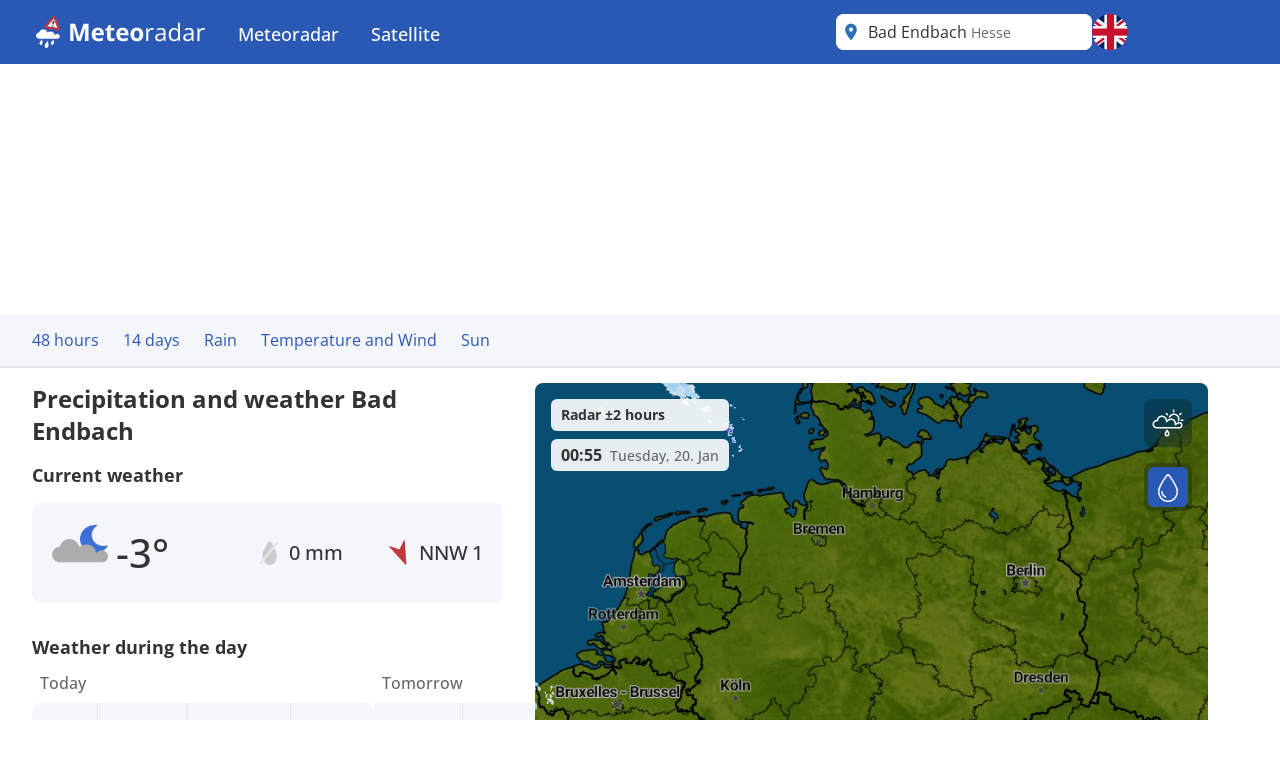

--- FILE ---
content_type: image/svg+xml
request_url: https://assets.infoplaza.io/internationalsite/assets/icons/weather/v2/A004N_LB.svg
body_size: 637
content:
<svg width="24" height="24" viewBox="0 0 24 24" fill="none" xmlns="http://www.w3.org/2000/svg">
<path d="M18.3971 13.9995C19.5914 14.014 20.7649 13.7031 21.778 13.1038C22.7123 12.5512 23.474 11.7747 23.9875 10.8549C24.0327 10.7739 23.9474 10.6839 23.8582 10.715C23.2812 10.9157 22.6688 11.0126 22.0526 10.9998C20.727 11.005 19.4533 10.5116 18.511 9.62799C17.5687 8.74436 17.0348 7.54263 17.0263 6.28643C17.0418 5.41908 17.3011 4.57135 17.7775 3.8306C18.1963 3.17951 18.7694 2.63178 19.4496 2.22989C19.5357 2.17902 19.5092 2.04712 19.4089 2.03839C19.0727 2.0091 18.7349 1.99655 18.3971 2.00081C17.5614 1.99669 16.733 2.14861 15.9592 2.44787C15.1854 2.74714 14.4814 3.1879 13.8873 3.745C13.2933 4.30209 12.8209 4.9646 12.4971 5.6947C12.1732 6.4248 12.0043 7.2082 12 8.00016C12.0043 8.79214 12.1731 9.57557 12.4969 10.3057C12.8207 11.0358 13.2931 11.6984 13.8872 12.2555C14.4812 12.8126 15.1853 13.2534 15.9591 13.5526C16.7329 13.8518 17.5614 14.0037 18.3971 13.9995Z" fill="#3D6FD7"/>
<path d="M21.2454 10.8892C20.3586 10.9492 19.5217 11.3188 18.8826 11.9327C18.8826 11.9327 18.3971 8.12406 14.578 8.35724C13.5257 8.42876 12.5196 8.81418 11.6911 9.46314C11.4889 8.48712 10.9548 7.61005 10.1787 6.97937C9.40253 6.34869 8.43162 6.00285 7.42915 6C6.48187 6.00742 5.56616 6.33946 4.83656 6.94009C4.10696 7.54071 3.60813 8.37314 3.42425 9.29691C2.53297 9.33253 1.68734 9.69834 1.05367 10.3224C0.419992 10.9465 0.0441316 11.7836 0 12.6692C0.00512791 13.5385 0.350208 14.3717 0.962248 14.9926C1.57429 15.6135 2.40529 15.9734 3.27948 15.9962L3.42735 16L21.4235 15.9962C22.0778 16.0097 22.7117 15.7698 23.1914 15.3272C23.671 14.8846 23.9588 14.2739 23.9938 13.6243C24.0173 13.289 23.9741 12.9524 23.8667 12.6337C23.7593 12.315 23.5898 12.0205 23.3678 11.7669C23.1459 11.5134 22.8759 11.3057 22.5732 11.1559C22.2705 11.0061 21.9412 10.917 21.6038 10.8938C21.5435 10.8899 21.4838 10.8869 21.425 10.8869L21.2454 10.8892Z" fill="#ACACAC"/>
</svg>


--- FILE ---
content_type: image/svg+xml
request_url: https://assets.infoplaza.io/internationalsite/assets/icons/wind/v1/NNW.svg
body_size: 73
content:
<?xml version="1.0" encoding="UTF-8" standalone="no"?>
<svg width="100%" height="100%" viewBox="0 0 20 22" version="1.1" xmlns="http://www.w3.org/2000/svg" xmlns:xlink="http://www.w3.org/1999/xlink" xml:space="preserve" style="fill-rule:evenodd;clip-rule:evenodd;stroke-linejoin:round;stroke-miterlimit:2;">
    <path d="M16.083,20.827L14.832,0.609C14.805,0.177 14.225,0.06 14.039,0.45L10.549,7.772C10.458,7.964 10.237,8.056 10.036,7.984L2.391,5.274C1.985,5.13 1.657,5.623 1.943,5.948L15.355,21.129C15.619,21.427 16.107,21.225 16.083,20.827Z" style="fill:rgb(191,56,59);"/>
</svg>


--- FILE ---
content_type: image/svg+xml
request_url: https://assets.infoplaza.io/internationalsite/assets/icons/weather/v2/F006D_LB.svg
body_size: 507
content:
<svg width="24" height="24" viewBox="0 0 24 24" fill="none" xmlns="http://www.w3.org/2000/svg">
<path d="M9.50285 13.206C9.30969 13.1552 9.19422 12.9575 9.24495 12.7644L9.52939 11.6813C9.599 11.4162 9.81242 11.2133 10.0806 11.1571L10.1706 11.1383L10.7433 10.0537C10.8479 9.8555 11.0753 9.75555 11.2921 9.81248L13.5874 10.4153C13.8058 10.4726 13.9552 10.6739 13.9468 10.8995L13.9016 12.1181L13.9705 12.1786C14.1763 12.3593 14.2624 12.6408 14.1928 12.9058L13.9083 13.989C13.8576 14.1822 13.6599 14.2977 13.4667 14.2469L13.2339 14.1858L13.2033 14.3024C13.1357 14.5599 12.8719 14.7138 12.6143 14.6462C12.3567 14.5786 12.2026 14.3149 12.2703 14.0574L12.3009 13.9408L10.6687 13.5121L10.6381 13.6287C10.5704 13.8863 10.3068 14.0402 10.0493 13.9726C9.79177 13.905 9.63782 13.6414 9.70546 13.3838L9.73608 13.2672L9.50285 13.206Z" fill="#1D1D1D" stroke="#1D1D1D" stroke-linejoin="round"/>
<path d="M10.9443 11.0117L13.276 11.6241L13.311 10.7068C13.3153 10.5939 13.2406 10.4932 13.1313 10.4645L11.6401 10.0728C11.5308 10.0441 11.4162 10.0952 11.3645 10.1956L10.9443 11.0117Z" fill="#D9D9D9" stroke="#D9D9D9" stroke-width="0.2" stroke-linejoin="round"/>
<path d="M1.86902 19.499L11.1346 3.49483C11.5197 2.82954 12.4803 2.82954 12.8654 3.49482L22.131 19.499C22.5169 20.1656 22.0359 21 21.2656 21H2.73445C1.96411 21 1.48306 20.1656 1.86902 19.499Z" stroke="#E24949" stroke-width="2"/>
<path d="M9.5 15.2L9.32591 15.6526C9.14105 16.1332 9.35144 16.6757 9.81204 16.906L10.6295 17.3147C10.8667 17.4333 11.0471 17.6413 11.131 17.8929L11.5 19" stroke="#1D1D1D" stroke-linecap="round"/>
<path d="M12.5 16L12.4472 16.1056C12.2002 16.5996 12.4004 17.2002 12.8944 17.4472L13.7019 17.8509C13.8954 17.9477 14.0523 18.1046 14.1491 18.2981L14.5 19" stroke="#1D1D1D" stroke-linecap="round"/>
</svg>


--- FILE ---
content_type: image/svg+xml
request_url: https://assets.infoplaza.io/internationalsite/assets/icons/weather/v2/B001N_LB.svg
body_size: 540
content:
<svg width="24" height="24" viewBox="0 0 24 24" fill="none" xmlns="http://www.w3.org/2000/svg">
<path d="M12.5957 20.9993C14.3871 21.021 16.1473 20.5547 17.667 19.6557C19.0685 18.8267 20.211 17.6621 20.9812 16.2824C21.0491 16.1608 20.9211 16.0259 20.7874 16.0724C19.9218 16.3735 19.0032 16.5188 18.0789 16.4998C16.0904 16.5075 14.1799 15.7674 12.7665 14.442C11.353 13.1165 10.5521 11.3139 10.5395 9.42965C10.5627 8.12863 10.9517 6.85703 11.6663 5.7459C12.2944 4.76926 13.1541 3.94766 14.1744 3.34484C14.3035 3.26853 14.2639 3.07069 14.1134 3.05758C13.609 3.01365 13.1024 2.99482 12.5957 3.00121C11.3421 2.99503 10.0994 3.22291 8.93875 3.67181C7.77806 4.12071 6.72204 4.78185 5.831 5.61749C4.93995 6.45313 4.23133 7.44689 3.74558 8.54205C3.25984 9.63721 3.00649 10.8123 3 12.0002C3.00638 13.1882 3.25966 14.3634 3.74536 15.4586C4.23107 16.5538 4.93969 17.5476 5.83076 18.3832C6.72182 19.2189 7.77788 19.88 8.93862 20.3289C10.0994 20.7778 11.342 21.0056 12.5957 20.9993Z" fill="#3D6FD7"/>
<path fill-rule="evenodd" clip-rule="evenodd" d="M3.00001 21.5C3.00001 21.2239 3.33833 21 3.75568 21L20.2443 21C20.6617 21 21 21.2239 21 21.5C21 21.7761 20.6617 22 20.2443 22L3.75568 22C3.33833 22 3.00001 21.7761 3.00001 21.5Z" fill="#D9D9D9"/>
<path fill-rule="evenodd" clip-rule="evenodd" d="M3.00001 17.5C3.00001 17.2239 3.33833 17 3.75568 17L20.2443 17C20.6617 17 21 17.2239 21 17.5C21 17.7761 20.6617 18 20.2443 18L3.75568 18C3.33833 18 3.00001 17.7761 3.00001 17.5Z" fill="#D9D9D9"/>
<path fill-rule="evenodd" clip-rule="evenodd" d="M3.00001 13.5C3.00001 13.2239 3.33833 13 3.75568 13L20.2443 13C20.6617 13 21 13.2239 21 13.5C21 13.7761 20.6617 14 20.2443 14L3.75568 14C3.33833 14 3.00001 13.7761 3.00001 13.5Z" fill="#D9D9D9"/>
<path fill-rule="evenodd" clip-rule="evenodd" d="M1.00001 15.5C1.00001 15.2239 1.41352 15 1.92361 15L22.0764 15C22.5865 15 23 15.2239 23 15.5C23 15.7761 22.5865 16 22.0764 16L1.92361 16C1.41352 16 1.00001 15.7761 1.00001 15.5Z" fill="#D9D9D9"/>
<path fill-rule="evenodd" clip-rule="evenodd" d="M1.00001 19.5C1.00001 19.2239 1.41352 19 1.92361 19L22.0764 19C22.5865 19 23 19.2239 23 19.5C23 19.7761 22.5865 20 22.0764 20L1.92361 20C1.41352 20 1.00001 19.7761 1.00001 19.5Z" fill="#D9D9D9"/>
</svg>


--- FILE ---
content_type: image/svg+xml
request_url: https://assets.infoplaza.io/internationalsite/assets/icons/wind/v1/OZO.svg
body_size: 72
content:
<?xml version="1.0" encoding="UTF-8" standalone="no"?>
<svg width="100%" height="100%" viewBox="0 0 22 20" version="1.1" xmlns="http://www.w3.org/2000/svg" xmlns:xlink="http://www.w3.org/1999/xlink" xml:space="preserve" style="fill-rule:evenodd;clip-rule:evenodd;stroke-linejoin:round;stroke-miterlimit:2;">
    <path d="M0.872,4.645L16.052,18.057C16.377,18.344 16.87,18.015 16.726,17.609L14.016,9.964C13.944,9.763 14.036,9.542 14.228,9.451L21.55,5.961C21.94,5.776 21.823,5.195 21.391,5.168L1.173,3.917C0.775,3.893 0.573,4.381 0.872,4.645Z" style="fill:rgb(191,56,59);"/>
</svg>


--- FILE ---
content_type: image/svg+xml
request_url: https://assets.infoplaza.io/internationalsite/assets/icons/weather/v2/B002N_LB.svg
body_size: 350
content:
<svg width="24" height="24" viewBox="0 0 24 24" fill="none" xmlns="http://www.w3.org/2000/svg">
<path fill-rule="evenodd" clip-rule="evenodd" d="M11.0651 12C10.7268 11.1891 10.5454 10.3184 10.5395 9.42965C10.5627 8.12863 10.9517 6.85703 11.6663 5.7459C12.2944 4.76926 13.1541 3.94766 14.1744 3.34484C14.3035 3.26853 14.2639 3.07069 14.1134 3.05758C13.609 3.01365 13.1024 2.99482 12.5957 3.00121C11.3421 2.99503 10.0994 3.22291 8.93874 3.67181C7.77806 4.12071 6.72204 4.78185 5.831 5.61749C4.93995 6.45313 4.23133 7.44689 3.74558 8.54205C3.25987 9.63713 3.00652 10.8121 3 12H11.0651Z" fill="#3D6FD7"/>
<path fill-rule="evenodd" clip-rule="evenodd" d="M3.00001 21.5C3.00001 21.2239 3.33833 21 3.75568 21L20.2443 21C20.6617 21 21 21.2239 21 21.5C21 21.7761 20.6617 22 20.2443 22L3.75568 22C3.33833 22 3.00001 21.7761 3.00001 21.5Z" fill="#D9D9D9"/>
<path fill-rule="evenodd" clip-rule="evenodd" d="M3.00001 17.5C3.00001 17.2239 3.33833 17 3.75568 17L20.2443 17C20.6617 17 21 17.2239 21 17.5C21 17.7761 20.6617 18 20.2443 18L3.75568 18C3.33833 18 3.00001 17.7761 3.00001 17.5Z" fill="#D9D9D9"/>
<path fill-rule="evenodd" clip-rule="evenodd" d="M3.00001 13.5C3.00001 13.2239 3.33833 13 3.75568 13L20.2443 13C20.6617 13 21 13.2239 21 13.5C21 13.7761 20.6617 14 20.2443 14L3.75568 14C3.33833 14 3.00001 13.7761 3.00001 13.5Z" fill="#D9D9D9"/>
<path fill-rule="evenodd" clip-rule="evenodd" d="M1.00001 15.5C1.00001 15.2239 1.41352 15 1.92361 15L22.0764 15C22.5865 15 23 15.2239 23 15.5C23 15.7761 22.5865 16 22.0764 16L1.92361 16C1.41352 16 1.00001 15.7761 1.00001 15.5Z" fill="#D9D9D9"/>
<path fill-rule="evenodd" clip-rule="evenodd" d="M1.00001 19.5C1.00001 19.2239 1.41352 19 1.92361 19L22.0764 19C22.5865 19 23 19.2239 23 19.5C23 19.7761 22.5865 20 22.0764 20L1.92361 20C1.41352 20 1.00001 19.7761 1.00001 19.5Z" fill="#D9D9D9"/>
</svg>


--- FILE ---
content_type: image/svg+xml
request_url: https://assets.infoplaza.io/internationalsite/assets/icons/weather/v2/A007D_LB.svg
body_size: 1905
content:
<svg width="24" height="24" viewBox="0 0 24 24" fill="none" xmlns="http://www.w3.org/2000/svg">
<path d="M11.9986 17.3402C9.05349 17.3352 6.67006 14.9437 6.67505 11.9986C6.68005 9.05347 9.07157 6.67005 12.0167 6.67504C14.9618 6.68003 17.3452 9.07156 17.3402 12.0167C17.3352 14.9618 14.9437 17.3452 11.9986 17.3402Z" fill="#FFB444"/>
<path fill-rule="evenodd" clip-rule="evenodd" d="M16.3248 16.159C16.6507 15.8341 17.1783 15.835 17.5032 16.161L19.15 17.8134C19.4749 18.1394 19.474 18.667 19.148 18.9918C18.8221 19.3166 18.2945 19.3157 17.9697 18.9898L16.3228 17.3373C15.998 17.0114 15.9989 16.4838 16.3248 16.159Z" fill="#FFB444"/>
<path fill-rule="evenodd" clip-rule="evenodd" d="M5.02476 4.83994C5.3507 4.5151 5.87826 4.516 6.2031 4.84194L7.84999 6.49442C8.17482 6.82036 8.17393 7.34792 7.84799 7.67276C7.52204 7.9976 6.99448 7.99671 6.66964 7.67076L5.02276 6.01829C4.69792 5.69234 4.69882 5.16478 5.02476 4.83994Z" fill="#FFB444"/>
<path fill-rule="evenodd" clip-rule="evenodd" d="M16.1114 7.62185C15.7865 7.29591 15.7874 6.76834 16.1134 6.4435L17.7658 4.79662C18.0918 4.47178 18.6193 4.47268 18.9442 4.79862C19.269 5.12456 19.2681 5.65212 18.9422 5.97696L17.2897 7.62385C16.9638 7.94868 16.4362 7.94779 16.1114 7.62185Z" fill="#FFB444"/>
<path fill-rule="evenodd" clip-rule="evenodd" d="M4.84 18.9746C4.51516 18.6486 4.51606 18.1211 4.842 17.7962L6.49448 16.1493C6.82042 15.8245 7.34798 15.8254 7.67282 16.1513C7.99766 16.4773 7.99677 17.0048 7.67082 17.3297L6.01835 18.9766C5.6924 19.3014 5.16484 19.3005 4.84 18.9746Z" fill="#FFB444"/>
<path fill-rule="evenodd" clip-rule="evenodd" d="M17.9991 11.8319C17.9999 11.3718 18.3736 10.9994 18.8338 11.0001L21.1668 11.0041C21.6269 11.0049 21.9993 11.3785 21.9986 11.8387C21.9978 12.2989 21.6241 12.6713 21.1639 12.6705L18.8309 12.6666C18.3708 12.6658 17.9984 12.2921 17.9991 11.8319Z" fill="#FFB444"/>
<path fill-rule="evenodd" clip-rule="evenodd" d="M2.00139 11.8161C2.00218 11.356 2.37585 10.9835 2.83602 10.9843L5.16902 10.9883C5.62919 10.9891 6.00161 11.3627 6.00082 11.8229C6.00004 12.2831 5.62637 12.6555 5.1662 12.6547L2.8332 12.6508C2.37302 12.65 2.00061 12.2763 2.00139 11.8161Z" fill="#FFB444"/>
<path fill-rule="evenodd" clip-rule="evenodd" d="M12.0001 17.9991C12.4603 17.9999 12.8327 18.3736 12.8319 18.8338L12.8279 21.1668C12.8272 21.6269 12.4535 21.9993 11.9933 21.9986C11.5331 21.9978 11.1607 21.6241 11.1615 21.1639L11.1655 18.8309C11.1663 18.3708 11.5399 17.9984 12.0001 17.9991Z" fill="#FFB444"/>
<path fill-rule="evenodd" clip-rule="evenodd" d="M12.0001 2.00146C12.4603 2.00224 12.8327 2.37591 12.8319 2.83608L12.8279 5.16908C12.8272 5.62926 12.4535 6.00167 11.9933 6.00089C11.5331 6.00011 11.1607 5.62643 11.1615 5.16626L11.1655 2.83326C11.1663 2.37309 11.5399 2.00068 12.0001 2.00146Z" fill="#FFB444"/>
<path d="M19.934 6.42243C19.269 6.46443 18.6413 6.72317 18.1619 7.15292C18.1619 7.15292 17.7979 4.48684 14.9335 4.65007C14.1443 4.70013 13.3897 4.96992 12.7683 5.4242C12.6167 4.74098 12.2161 4.12703 11.634 3.68556C11.0519 3.24408 10.3237 3.002 9.57187 3C8.8614 3.0052 8.17462 3.23763 7.62742 3.65806C7.08022 4.0785 6.7061 4.6612 6.56819 5.30784C5.89973 5.33277 5.2655 5.58884 4.79025 6.02568C4.31499 6.46253 4.0331 7.04853 4 7.66846C4.00385 8.27695 4.26266 8.8602 4.72169 9.29482C5.18072 9.72945 5.80397 9.98137 6.45961 9.99731L6.57051 10L20.0676 9.99731C20.5583 10.0068 21.0338 9.83884 21.3935 9.52902C21.7533 9.21919 21.9691 8.79174 21.9953 8.337C22.013 8.1023 21.9806 7.86668 21.9 7.64359C21.8195 7.42051 21.6923 7.21433 21.5259 7.03684C21.3594 6.85935 21.1569 6.71402 20.9299 6.60915C20.7029 6.50428 20.4559 6.44193 20.2029 6.42566C20.1576 6.42296 20.1129 6.42081 20.0688 6.42081L19.934 6.42243Z" fill="#D9D9D9" fill-opacity="0.9"/>
<path d="M19.8522 12.9557C19.4828 12.9797 19.1341 13.1275 18.8677 13.3731C18.8677 13.3731 18.6655 11.8496 17.0742 11.9429C16.6357 11.9715 16.2165 12.1257 15.8713 12.3853C15.787 11.9948 15.5645 11.644 15.2411 11.3917C14.9177 11.1395 14.5132 11.0011 14.0955 11C13.7008 11.003 13.3192 11.1358 13.0152 11.376C12.7112 11.6163 12.5034 11.9493 12.4268 12.3188C12.0554 12.333 11.7031 12.4793 11.439 12.729C11.175 12.9786 11.0184 13.3134 11 13.6677C11.0021 14.0154 11.1459 14.3487 11.4009 14.597C11.656 14.8454 12.0022 14.9894 12.3665 14.9985L12.4281 15L19.9264 14.9985C20.1991 15.0039 20.4632 14.9079 20.6631 14.7309C20.8629 14.5538 20.9828 14.3096 20.9974 14.0497C21.0072 13.9156 20.9892 13.781 20.9444 13.6535C20.8997 13.526 20.8291 13.4082 20.7366 13.3068C20.6441 13.2053 20.5316 13.1223 20.4055 13.0624C20.2794 13.0024 20.1421 12.9668 20.0016 12.9575C19.9764 12.956 19.9516 12.9547 19.9271 12.9547L19.8522 12.9557Z" fill="#D9D9D9" fill-opacity="0.9"/>
<path d="M12.6227 16.4446C12.1793 16.4746 11.7609 16.6594 11.4413 16.9664C11.4413 16.9664 11.1986 15.062 9.28902 15.1786C8.76286 15.2144 8.25978 15.4071 7.84554 15.7316C7.74444 15.2436 7.47741 14.805 7.08934 14.4897C6.70126 14.1743 6.21581 14.0014 5.71458 14C5.24094 14.0037 4.78308 14.1697 4.41828 14.47C4.05348 14.7704 3.80406 15.1866 3.71213 15.6485C3.26648 15.6663 2.84367 15.8492 2.52683 16.1612C2.21 16.4732 2.02207 16.8918 2 17.3346C2.00256 17.7693 2.1751 18.1859 2.48112 18.4963C2.78714 18.8067 3.20265 18.9867 3.63974 18.9981L3.71368 19L12.7117 18.9981C13.0389 19.0048 13.3559 18.8849 13.5957 18.6636C13.8355 18.4423 13.9794 18.137 13.9969 17.8121C14.0086 17.6445 13.987 17.4762 13.9333 17.3169C13.8796 17.1575 13.7949 17.0102 13.6839 16.8835C13.5729 16.7567 13.4379 16.6529 13.2866 16.578C13.1353 16.5031 12.9706 16.4585 12.8019 16.4469C12.7717 16.445 12.7419 16.4434 12.7125 16.4434L12.6227 16.4446Z" fill="#D9D9D9" fill-opacity="0.9"/>
</svg>


--- FILE ---
content_type: image/svg+xml
request_url: https://assets.infoplaza.io/internationalsite/assets/icons/weather/v2/A003D_LB.svg
body_size: 1171
content:
<svg width="24" height="24" viewBox="0 0 24 24" fill="none" xmlns="http://www.w3.org/2000/svg">
<path d="M15.9989 12.2721C13.6428 12.2682 11.7361 10.3549 11.7401 7.99885C11.7441 5.64277 13.6573 3.73602 16.0134 3.74002C18.3694 3.74401 20.2762 5.65724 20.2722 8.01332C20.2682 10.3694 18.355 12.2761 15.9989 12.2721Z" fill="#FFB444"/>
<path fill-rule="evenodd" clip-rule="evenodd" d="M19.4598 11.3272C19.7206 11.0674 20.1426 11.0681 20.4025 11.3288L21.72 12.6508C21.9799 12.9116 21.9791 13.3336 21.7184 13.5935C21.4576 13.8534 21.0356 13.8526 20.7757 13.5919L19.4582 12.2699C19.1983 12.0091 19.1991 11.5871 19.4598 11.3272Z" fill="#FFB444"/>
<path fill-rule="evenodd" clip-rule="evenodd" d="M10.4198 2.27199C10.6805 2.01212 11.1026 2.01284 11.3624 2.27359L12.68 3.59557C12.9398 3.85633 12.9391 4.27838 12.6784 4.53825C12.4176 4.79812 11.9956 4.79741 11.7357 4.53665L10.4182 3.21467C10.1583 2.95391 10.159 2.53186 10.4198 2.27199Z" fill="#FFB444"/>
<path fill-rule="evenodd" clip-rule="evenodd" d="M19.2891 4.49747C19.0292 4.23671 19.0299 3.81466 19.2907 3.55479L20.6127 2.23728C20.8734 1.97741 21.2955 1.97813 21.5553 2.23888C21.8152 2.49964 21.8145 2.92169 21.5537 3.18156L20.2318 4.49907C19.971 4.75894 19.549 4.75822 19.2891 4.49747Z" fill="#FFB444"/>
<path fill-rule="evenodd" clip-rule="evenodd" d="M10.272 13.5797C10.0121 13.3189 10.0128 12.8969 10.2736 12.637L11.5956 11.3195C11.8563 11.0596 12.2784 11.0603 12.5382 11.3211C12.7981 11.5818 12.7974 12.0039 12.5367 12.2638L11.2147 13.5813C10.9539 13.8412 10.5319 13.8404 10.272 13.5797Z" fill="#FFB444"/>
<path fill-rule="evenodd" clip-rule="evenodd" d="M20.7993 7.86555C20.8 7.49741 21.0989 7.19948 21.467 7.2001L23.3335 7.20327C23.7016 7.20389 23.9995 7.50283 23.9989 7.87097C23.9983 8.23911 23.6993 8.53704 23.3312 8.53641L21.4648 8.53325C21.0967 8.53263 20.7987 8.23368 20.7993 7.86555Z" fill="#FFB444"/>
<path fill-rule="evenodd" clip-rule="evenodd" d="M8.00113 7.85291C8.00175 7.48477 8.30069 7.18685 8.66883 7.18747L10.5352 7.19064C10.9034 7.19126 11.2013 7.4902 11.2007 7.85834C11.2001 8.22648 10.9011 8.5244 10.533 8.52378L8.66657 8.52062C8.29843 8.51999 8.0005 8.22105 8.00113 7.85291Z" fill="#FFB444"/>
<path fill-rule="evenodd" clip-rule="evenodd" d="M16.0001 12.7993C16.3683 12.8 16.6662 13.0989 16.6656 13.467L16.6624 15.3335C16.6618 15.7016 16.3628 15.9995 15.9947 15.9989C15.6266 15.9983 15.3286 15.6993 15.3292 15.3312L15.3324 13.4648C15.333 13.0967 15.632 12.7987 16.0001 12.7993Z" fill="#FFB444"/>
<path fill-rule="evenodd" clip-rule="evenodd" d="M16.0001 0.00118899C16.3683 0.00181326 16.6662 0.300754 16.6656 0.668892L16.6624 2.5353C16.6618 2.90343 16.3628 3.20136 15.9947 3.20074C15.6266 3.20011 15.3286 2.90117 15.3292 2.53303L15.3324 0.666631C15.333 0.298493 15.632 0.000564724 16.0001 0.00118899Z" fill="#FFB444"/>
<path d="M21.2454 10.8892C20.3586 10.9492 19.5217 11.3188 18.8826 11.9327C18.8826 11.9327 18.3971 8.12406 14.578 8.35724C13.5257 8.42876 12.5196 8.81418 11.6911 9.46314C11.4889 8.48712 10.9548 7.61005 10.1787 6.97937C9.40253 6.34869 8.43162 6.00285 7.42915 6C6.48187 6.00742 5.56616 6.33946 4.83656 6.94009C4.10696 7.54071 3.60813 8.37314 3.42425 9.29691C2.53297 9.33253 1.68734 9.69834 1.05367 10.3224C0.419992 10.9465 0.0441316 11.7836 0 12.6692C0.00512791 13.5385 0.350208 14.3717 0.962248 14.9926C1.57429 15.6135 2.40529 15.9734 3.27948 15.9962L3.42735 16L21.4235 15.9962C22.0778 16.0097 22.7117 15.7698 23.1914 15.3272C23.671 14.8846 23.9588 14.2739 23.9938 13.6243C24.0173 13.289 23.9741 12.9524 23.8667 12.6337C23.7593 12.315 23.5898 12.0205 23.3678 11.7669C23.1459 11.5134 22.8759 11.3057 22.5732 11.1559C22.2705 11.0061 21.9412 10.917 21.6038 10.8938C21.5435 10.8899 21.4838 10.8869 21.425 10.8869L21.2454 10.8892Z" fill="#D9D9D9"/>
</svg>


--- FILE ---
content_type: image/svg+xml
request_url: https://assets.infoplaza.io/internationalsite/assets/icons/weather/v2/B002D_LB.svg
body_size: 712
content:
<svg width="24" height="24" viewBox="0 0 24 24" fill="none" xmlns="http://www.w3.org/2000/svg">
<path fill-rule="evenodd" clip-rule="evenodd" d="M6.67548 12.001L17.3417 12.001C17.3377 9.06323 14.9575 6.68047 12.0176 6.67548C9.07223 6.67049 6.68047 9.05415 6.67548 11.9995C6.67548 12 6.67548 12.0005 6.67548 12.001Z" fill="#FFB444"/>
<path fill-rule="evenodd" clip-rule="evenodd" d="M5.0236 4.84024C5.34958 4.51537 5.87719 4.51627 6.20206 4.84224L7.84911 6.49489C8.17398 6.82086 8.17308 7.34847 7.84711 7.67335C7.52114 7.99822 6.99352 7.99732 6.66865 7.67135L5.0216 6.0187C4.69673 5.69273 4.69763 5.16512 5.0236 4.84024Z" fill="#FFB444"/>
<path fill-rule="evenodd" clip-rule="evenodd" d="M16.1113 7.62233C15.7864 7.29636 15.7873 6.76874 16.1133 6.44387L17.7659 4.79683C18.0919 4.47196 18.6195 4.47285 18.9444 4.79883C19.2693 5.1248 19.2684 5.65241 18.9424 5.97729L17.2898 7.62433C16.9638 7.9492 16.4362 7.94831 16.1113 7.62233Z" fill="#FFB444"/>
<path fill-rule="evenodd" clip-rule="evenodd" d="M11.9997 2.00146C12.4599 2.00224 12.8324 2.37595 12.8316 2.83617L12.8276 5.1694C12.8269 5.62962 12.4531 6.00206 11.9929 6.00128C11.5327 6.0005 11.1603 5.62679 11.161 5.16657L11.165 2.83334C11.1658 2.37312 11.5395 2.00068 11.9997 2.00146Z" fill="#FFB444"/>
<path fill-rule="evenodd" clip-rule="evenodd" d="M2.83471 10.9852C2.37449 10.9844 2.00078 11.3568 2 11.8171C1.99989 11.8803 2.00683 11.9418 2.02006 12.001L5.98064 12.001C5.99311 11.9439 5.99972 11.8847 5.99983 11.8238C6.00061 11.3636 5.62816 10.9899 5.16794 10.9891L2.83471 10.9852Z" fill="#FFB444"/>
<path fill-rule="evenodd" clip-rule="evenodd" d="M18.8349 11.0009C18.3747 11.0001 18.001 11.3726 18.0002 11.8328C18.0001 11.896 18.007 11.9576 18.0202 12.0168L21.9808 12.0168C21.9933 11.9597 21.9999 11.9004 22 11.8396C22.0008 11.3794 21.6283 11.0057 21.1681 11.0049L18.8349 11.0009Z" fill="#FFB444"/>
<path fill-rule="evenodd" clip-rule="evenodd" d="M3.00001 21.5C3.00001 21.2239 3.33833 21 3.75568 21L20.2443 21C20.6617 21 21 21.2239 21 21.5C21 21.7761 20.6617 22 20.2443 22L3.75568 22C3.33833 22 3.00001 21.7761 3.00001 21.5Z" fill="#D9D9D9"/>
<path fill-rule="evenodd" clip-rule="evenodd" d="M3.00001 17.5C3.00001 17.2239 3.33833 17 3.75568 17L20.2443 17C20.6617 17 21 17.2239 21 17.5C21 17.7761 20.6617 18 20.2443 18L3.75568 18C3.33833 18 3.00001 17.7761 3.00001 17.5Z" fill="#D9D9D9"/>
<path fill-rule="evenodd" clip-rule="evenodd" d="M3.00001 13.5C3.00001 13.2239 3.33833 13 3.75568 13L20.2443 13C20.6617 13 21 13.2239 21 13.5C21 13.7761 20.6617 14 20.2443 14L3.75568 14C3.33833 14 3.00001 13.7761 3.00001 13.5Z" fill="#D9D9D9"/>
<path fill-rule="evenodd" clip-rule="evenodd" d="M1.00001 15.5C1.00001 15.2239 1.41352 15 1.92361 15L22.0764 15C22.5865 15 23 15.2239 23 15.5C23 15.7761 22.5865 16 22.0764 16L1.92361 16C1.41352 16 1.00001 15.7761 1.00001 15.5Z" fill="#D9D9D9"/>
<path fill-rule="evenodd" clip-rule="evenodd" d="M1.00001 19.5C1.00001 19.2239 1.41352 19 1.92361 19L22.0764 19C22.5865 19 23 19.2239 23 19.5C23 19.7761 22.5865 20 22.0764 20L1.92361 20C1.41352 20 1.00001 19.7761 1.00001 19.5Z" fill="#D9D9D9"/>
</svg>
